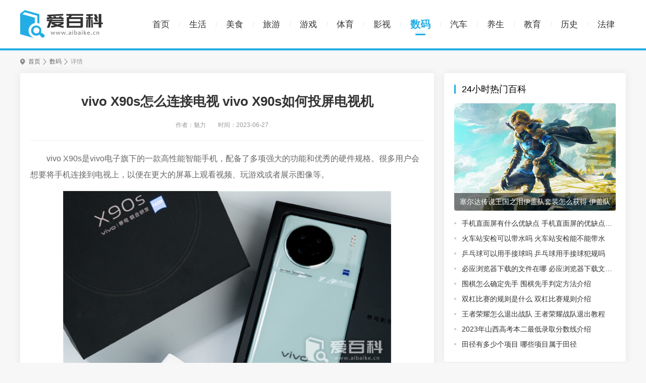

--- FILE ---
content_type: text/html; charset=UTF-8
request_url: https://www.aibaike.cn/shuma/7000.html
body_size: 5423
content:
<!DOCTYPE html>
<html lang="zh-CN">
<head>
<meta charset="UTF-8">
<meta http-equiv="X-UA-Compatible" content="IE=Edge">
<meta name="mobile-agent" content="format=html5;url=https://m.aibaike.cn/shuma/7000.html" />
<meta name="mobile-agent" content="format=xhtml;url=https://m.aibaike.cn/shuma/7000.html" />
<meta http-equiv="Cache-Control" content="no-transform" />
<meta http-equiv="Cache-Control" content="no-siteapp">
<meta name="applicable-device" content="mobile">
<meta name="viewport" content="width=device-width, initial-scale=1.0, maximum-scale=1.0, user-scalable=0">
<title>vivoX90s怎么连接电视_vivoX90s如何投屏电视机_爱百科</title>
<meta name="description" content="vivoX90s怎么连接电视连接vivoX90s到电视上需要注意以下几个步骤：步骤一：准备好连接线要将vivoX90s连接到电视上，首先需要准备一根合适的连接线。通常情况下，可以使用HDMI线或者MHL线将两者连接在一起。另外，有">
<link rel="stylesheet" href="https://static.aibaike.cn/www/css/base.css?v=2023050501">
<link rel="stylesheet" href="https://static.aibaike.cn/lib/swiper/swiper-3.4.2.min.css?v=2023050501">
<link rel="stylesheet" href="https://static.aibaike.cn/www/css/global.css?v=2023050501">
<link rel="stylesheet" type="text/css" href="https://static.aibaike.cn/www/css/article.css?v=2023050501"/>
<script src="https://static.aibaike.cn/lib/js/adapter.js?v=2023050501"></script>
<script type="text/javascript" src="https://static.aibaike.cn/lib/js/jquery-1.12.4.min.js?v=2023050501"></script>
</head>
<body>
<div id="app">
    <!-- start -->
<!-- start -->
<div id="header">
    <div class="container">
        <a href="https://www.aibaike.cn/" class="logo"><img src="https://static.aibaike.cn/www/images/logo.png" alt=""></a>
        <ul class="nav">
            <li  >
                <a href="https://www.aibaike.cn/">首页</a>
            </li>
                        <li >
                <a href="https://www.aibaike.cn/shenghuo/">生活</a>
            </li>
                        <li >
                <a href="https://www.aibaike.cn/meishi/">美食</a>
            </li>
                        <li >
                <a href="https://www.aibaike.cn/lvyou/">旅游</a>
            </li>
                        <li >
                <a href="https://www.aibaike.cn/youxi/">游戏</a>
            </li>
                        <li >
                <a href="https://www.aibaike.cn/tiyu/">体育</a>
            </li>
                        <li >
                <a href="https://www.aibaike.cn/yingshi/">影视</a>
            </li>
                        <li  class="current" >
                <a href="https://www.aibaike.cn/shuma/">数码</a>
            </li>
                        <li >
                <a href="https://www.aibaike.cn/qiche/">汽车</a>
            </li>
                        <li >
                <a href="https://www.aibaike.cn/yangsheng/">养生</a>
            </li>
                        <li >
                <a href="https://www.aibaike.cn/jiaoyu/">教育</a>
            </li>
                        <li >
                <a href="https://www.aibaike.cn/lishi/">历史</a>
            </li>
                        <li >
                <a href="https://www.aibaike.cn/falv/">法律</a>
            </li>
                    </ul>
    </div>
</div>
<!-- start -->
<div class="container">
    <!-- 面包屑 -->
    <!-- 面包屑 -->
<div class="crumbs">
    <a href="https://www.aibaike.cn/">首页</a>
                        <a href="https://www.aibaike.cn/shuma/">数码</a>
                                <span class="current">详情</span>
            </div>
    <!-- 第3栏 -->
    <div class="clearfix">
        <div class="aside ">
                                                <div class="whitebox ">
                <div class="com-title-aside">
                    <span class="title">24小时热门百科</span>
                </div>
                                <div class="aside-yuanchuang">
                                        <ul class="b-card2">
                        <li>
                            <a href="https://www.aibaike.cn/youxi/5896.html" class="pic" target="_blank">
                                <img src="https://static.aibaike.cn/images/lazy.gif" data-src="https://img.aibaike.cn/m00/eb/fc/0d09be5fb42b28881c52f283901297c6_c_320_213.jpg" alt="塞尔达传说王国之泪伊盖队套装怎么获得 伊盖队套装获取攻略" />
                                <div class="tit1">塞尔达传说王国之泪伊盖队套装怎么获得 伊盖队套装获取攻略</div>
                            </a>
                        </li>
                    </ul>
                                    </div>
                <ul class="mt5">
                                        <li>
                        <div class="text-list ">
                            <a href="https://www.aibaike.cn/shuma/5470.html" target="_blank" class="title">手机直面屏有什么优缺点 手机直面屏的优缺点介绍</a>
                        </div>
                    </li>
                                        <li>
                        <div class="text-list ">
                            <a href="https://www.aibaike.cn/shenghuo/265.html" target="_blank" class="title">火车站安检可以带水吗 火车站安检能不能带水</a>
                        </div>
                    </li>
                                        <li>
                        <div class="text-list ">
                            <a href="https://www.aibaike.cn/tiyu/692.html" target="_blank" class="title">乒乓球可以用手接球吗 乒乓球用手接球犯规吗</a>
                        </div>
                    </li>
                                        <li>
                        <div class="text-list ">
                            <a href="https://www.aibaike.cn/shuma/2780.html" target="_blank" class="title">必应浏览器下载的文件在哪 必应浏览器下载文件位置介绍</a>
                        </div>
                    </li>
                                        <li>
                        <div class="text-list ">
                            <a href="https://www.aibaike.cn/tiyu/2789.html" target="_blank" class="title">围棋怎么确定先手 围棋先手判定方法介绍</a>
                        </div>
                    </li>
                                        <li>
                        <div class="text-list ">
                            <a href="https://www.aibaike.cn/tiyu/1325.html" target="_blank" class="title">双杠比赛的规则是什么 双杠比赛规则介绍</a>
                        </div>
                    </li>
                                        <li>
                        <div class="text-list ">
                            <a href="https://www.aibaike.cn/youxi/849.html" target="_blank" class="title">王者荣耀怎么退出战队 王者荣耀战队退出教程</a>
                        </div>
                    </li>
                                        <li>
                        <div class="text-list ">
                            <a href="https://www.aibaike.cn/jiaoyu/6749.html" target="_blank" class="title">2023年山西高考本二最低录取分数线介绍</a>
                        </div>
                    </li>
                                        <li>
                        <div class="text-list ">
                            <a href="https://www.aibaike.cn/tiyu/6762.html" target="_blank" class="title">田径有多少个项目 哪些项目属于田径</a>
                        </div>
                    </li>
                                    </ul>
            </div>
                                                                    <div class="whitebox   mt20 ">
                <div class="com-title-aside ">
                    <span class="title">热门推荐</span>
                </div>
                <ul class="newest-list">
                                        <li>
                        <div class="base-card-row">
                            <a href="https://www.aibaike.cn/shuma/6621.html" target="_blank" class="base-pic">
                                <img src="https://static.aibaike.cn/images/lazy.gif" data-src="https://img.aibaike.cn/m00/3c/3e/4a1e97ca626ffd88d495692f7f6d6495_c_150_100.jpg" alt="充电玩手机 沈阳一女孩遭遇电击需截肢！" />
                            </a>
                            <div class="base-cont">
                                <a href="https://www.aibaike.cn/shuma/6621.html" class="base-tit">充电玩手机 沈阳一女孩遭遇电击需截肢！</a>
                                <p class="base-desc">
                                    <span>2023-06-25</span>
                                </p>
                            </div>
                        </div>
                    </li>
                                        <li>
                        <div class="base-card-row">
                            <a href="https://www.aibaike.cn/shuma/4538.html" target="_blank" class="base-pic">
                                <img src="https://static.aibaike.cn/images/lazy.gif" data-src="https://img.aibaike.cn/m00/09/5a/ec98fa9fd807ece69eb6bb4c61480a55_c_150_100.jpg" alt="历史上最大尺寸的MacBook Air面世 6月7日正式起订" />
                            </a>
                            <div class="base-cont">
                                <a href="https://www.aibaike.cn/shuma/4538.html" class="base-tit">历史上最大尺寸的MacBook Air面世 6月7日正式起订</a>
                                <p class="base-desc">
                                    <span>2023-06-06</span>
                                </p>
                            </div>
                        </div>
                    </li>
                                        <li>
                        <div class="base-card-row">
                            <a href="https://www.aibaike.cn/shuma/4528.html" target="_blank" class="base-pic">
                                <img src="https://static.aibaike.cn/images/lazy.gif" data-src="https://img.aibaike.cn/m00/c9/3a/3a86d2134f425190c393626dc534b67b_c_150_100.jpg" alt="苹果唤醒词正式更改 终于不再用喊“嘿，Siri”了" />
                            </a>
                            <div class="base-cont">
                                <a href="https://www.aibaike.cn/shuma/4528.html" class="base-tit">苹果唤醒词正式更改 终于不再用喊“嘿，Siri”了</a>
                                <p class="base-desc">
                                    <span>2023-06-06</span>
                                </p>
                            </div>
                        </div>
                    </li>
                                        <li>
                        <div class="base-card-row">
                            <a href="https://www.aibaike.cn/shuma/4527.html" target="_blank" class="base-pic">
                                <img src="https://static.aibaike.cn/images/lazy.gif" data-src="https://img.aibaike.cn/m00/da/78/24936e0f20ef1a458a85dff4eea7c918_c_150_100.jpg" alt="类似滑雪镜 苹果MR头戴式设备面世" />
                            </a>
                            <div class="base-cont">
                                <a href="https://www.aibaike.cn/shuma/4527.html" class="base-tit">类似滑雪镜 苹果MR头戴式设备面世</a>
                                <p class="base-desc">
                                    <span>2023-06-06</span>
                                </p>
                            </div>
                        </div>
                    </li>
                                        <li>
                        <div class="base-card-row">
                            <a href="https://www.aibaike.cn/shuma/4351.html" target="_blank" class="base-pic">
                                <img src="https://static.aibaike.cn/images/lazy.gif" data-src="https://img.aibaike.cn/m00/c4/9e/b281512dfad9fb76d4aa69c5a1d7bd39_c_150_100.jpg" alt="苹果系统更受欢迎？安卓13市场保有率仅有15%" />
                            </a>
                            <div class="base-cont">
                                <a href="https://www.aibaike.cn/shuma/4351.html" class="base-tit">苹果系统更受欢迎？安卓13市场保有率仅有15%</a>
                                <p class="base-desc">
                                    <span>2023-06-05</span>
                                </p>
                            </div>
                        </div>
                    </li>
                                    </ul>
            </div>
                                                                    <div class="whitebox   mt20 ">
                <div class="com-title-aside ">
                    <span class="title">猜你喜欢</span>
                </div>
                <ul class="mt5">
                                        <li class="list-a4">
                        <span class="num  num1 ">1</span>
                        <a href="https://www.aibaike.cn/shuma/2897.html" target="_blank" class="title">必应浏览器怎么切换阅读模式 必应浏览器怎么设置阅读模式</a>
                    </li>
                                        <li class="list-a4">
                        <span class="num  num2 ">2</span>
                        <a href="https://www.aibaike.cn/shuma/2133.html" target="_blank" class="title">必应浏览器怎么装插件 必应浏览器装插件教程</a>
                    </li>
                                        <li class="list-a4">
                        <span class="num  num3 ">3</span>
                        <a href="https://www.aibaike.cn/shuma/4184.html" target="_blank" class="title">荣耀90 Pro怎么录屏 荣耀90Pro录屏教程</a>
                    </li>
                                        <li class="list-a4">
                        <span class="num ">4</span>
                        <a href="https://www.aibaike.cn/shuma/5735.html" target="_blank" class="title">必应浏览器怎么扫码二维码 必应如何使用二维码扫码</a>
                    </li>
                                        <li class="list-a4">
                        <span class="num ">5</span>
                        <a href="https://www.aibaike.cn/shuma/5252.html" target="_blank" class="title">vivo S17怎么录屏 vivo S17录屏教程</a>
                    </li>
                                        <li class="list-a4">
                        <span class="num ">6</span>
                        <a href="https://www.aibaike.cn/shuma/5324.html" target="_blank" class="title">vivo S17支持红外遥控吗 vivo S17支不支持红外遥控</a>
                    </li>
                                        <li class="list-a4">
                        <span class="num ">7</span>
                        <a href="https://www.aibaike.cn/shuma/2797.html" target="_blank" class="title">必应浏览器怎么删除浏览记录 必应浏览器删除浏览记录方法介绍</a>
                    </li>
                                        <li class="list-a4">
                        <span class="num ">8</span>
                        <a href="https://www.aibaike.cn/shuma/3869.html" target="_blank" class="title">荣耀90怎么连接电脑 荣耀90连接电脑教程</a>
                    </li>
                                        <li class="list-a4">
                        <span class="num ">9</span>
                        <a href="https://www.aibaike.cn/shuma/5174.html" target="_blank" class="title">vivo S17发热严重怎么解决 vivo S17发热严重怎么办</a>
                    </li>
                                        <li class="list-a4">
                        <span class="num ">10</span>
                        <a href="https://www.aibaike.cn/shuma/4925.html" target="_blank" class="title">小米手机sim卡无服务怎么办 小米怎么解决手机sim卡无服务</a>
                    </li>
                                    </ul>
            </div>
                            </div>        <div class="main">
            <div class="whitebox">
                <!-- 文章头部 -->
                <div class="article-head">
                    <h1>vivo X90s怎么连接电视 vivo X90s如何投屏电视机</h1>
                    <div class="info">
                        <span>作者：魅力</span>
                        <span>时间：2023-06-27</span>
                    </div>
                </div>
                <div class="introduce-box">
                    <p style="text-indent:2em;">
	vivo X90s是vivo电子旗下的一款高性能智能手机，配备了多项强大的功能和优秀的硬件规格。很多用户会想要将手机连接到电视上，以便在更大的屏幕上观看视频、玩游戏或者展示图像等。
</p><p align="center">
	<img src="https://img.aibaike.cn/m00/80/53/2afd114bef5ff8bcb8947945fc22fe1f.jpg" alt="vivo X90s怎么连接电视 vivo X90s如何投屏电视机" /> 
</p>
<h3>
	vivo X90s怎么连接电视
</h3>
<p style="text-indent:2em;">
	连接vivo X90s到电视上需要注意以下几个步骤：
</p>
<p style="text-indent:2em;">
	<strong>步骤一：准备好连接线</strong> 
</p>
<p style="text-indent:2em;">
	要将vivo X90s连接到电视上，首先需要准备一根合适的连接线。通常情况下，可以使用HDMI线或者MHL线将两者连接在一起。另外，有些电视也支持Wireless Display功能，可以通过WiFi连接进行无线投屏。
</p>
<p style="text-indent:2em;">
	<strong>步骤二：连接手机和电视</strong> 
</p>
<p style="text-indent:2em;">
	将一端插入手机的USB接口，另一端插入电视的HDMI或MHL接口中。如果使用Wireless Display功能，则需要在电视上打开相应的设置，并在手机上启动连接过程。
</p>
<p style="text-indent:2em;">
	<strong>步骤三：调整设置</strong> 
</p>
<p style="text-indent:2em;">
	连接完成后，需要调整一些手机和电视的设置，以确保正常工作。可以在手机设置中选择“显示”选项，设置投屏模式为“扩展屏幕”或“镜像屏幕”。在电视上，需要切换到相应的HDMI或MHL输入源。
</p><p style="text-indent:2em;">
	将vivo X90s连接到电视上非常简单，只需选择适当的连接线，并调整相应的设置即可。连接成功后，可以在更大的屏幕上享受更加震撼的视听体验。
</p>
                    
                </div>
                <div class="turn-pages">
    <div>
        <a href="https://www.aibaike.cn/shuma/6991.html" target="_self" class="turn-btn"><i>上一篇：</i><span>华为手机哪一款好用啊 哪款华为手机性价比高</span></a>
    </div>
    <div>
        <a href="https://www.aibaike.cn/shuma/7003.html" target="_self" class="turn-btn"><i>下一篇：</i><span>小米手机定时开关机功能怎么开 小米的自动开关机怎么设置</span></a>
    </div>
</div>
            </div>
                                        <div class="whitebox mt20">
                <div class="com-title-main">
                    <span class="title">相关百科</span>
                </div>
                <div class="relation-column">
                                        <ul class="item">
                                                <li class="list-relation">
                            <span class="num">1</span>
                            <a href="https://www.aibaike.cn/shuma/2897.html" target="_blank" class="title">必应浏览器怎么切换阅读模式 必应浏览器怎么设置阅读模式</a>
                        </li>
                                                <li class="list-relation">
                            <span class="num">2</span>
                            <a href="https://www.aibaike.cn/shuma/2133.html" target="_blank" class="title">必应浏览器怎么装插件 必应浏览器装插件教程</a>
                        </li>
                                                <li class="list-relation">
                            <span class="num">3</span>
                            <a href="https://www.aibaike.cn/shuma/4184.html" target="_blank" class="title">荣耀90 Pro怎么录屏 荣耀90Pro录屏教程</a>
                        </li>
                                                <li class="list-relation">
                            <span class="num">4</span>
                            <a href="https://www.aibaike.cn/shuma/5735.html" target="_blank" class="title">必应浏览器怎么扫码二维码 必应如何使用二维码扫码</a>
                        </li>
                                                <li class="list-relation">
                            <span class="num">5</span>
                            <a href="https://www.aibaike.cn/shuma/5252.html" target="_blank" class="title">vivo S17怎么录屏 vivo S17录屏教程</a>
                        </li>
                                            </ul>
                                        <ul class="item">
                                                <li class="list-relation">
                            <span class="num">6</span>
                            <a href="https://www.aibaike.cn/shuma/5324.html" target="_blank" class="title">vivo S17支持红外遥控吗 vivo S17支不支持红外遥控</a>
                        </li>
                                                <li class="list-relation">
                            <span class="num">7</span>
                            <a href="https://www.aibaike.cn/shuma/2797.html" target="_blank" class="title">必应浏览器怎么删除浏览记录 必应浏览器删除浏览记录方法介绍</a>
                        </li>
                                                <li class="list-relation">
                            <span class="num">8</span>
                            <a href="https://www.aibaike.cn/shuma/3869.html" target="_blank" class="title">荣耀90怎么连接电脑 荣耀90连接电脑教程</a>
                        </li>
                                                <li class="list-relation">
                            <span class="num">9</span>
                            <a href="https://www.aibaike.cn/shuma/5174.html" target="_blank" class="title">vivo S17发热严重怎么解决 vivo S17发热严重怎么办</a>
                        </li>
                                                <li class="list-relation">
                            <span class="num">10</span>
                            <a href="https://www.aibaike.cn/shuma/4925.html" target="_blank" class="title">小米手机sim卡无服务怎么办 小米怎么解决手机sim卡无服务</a>
                        </li>
                                            </ul>
                                    </div>
            </div>
            
                        <div class="whitebox mt20">
                <div class="com-title-main">
                    <span class="title">最近更新</span>
                </div>
                <ul class="newslist">
                                        <li>
                        <div class="base-cont">
                            <a href="https://www.aibaike.cn/shuma/7003.html" target="_blank" class="base-tit">小米手机定时开关机功能怎么开 小米的自动开关机怎么设置</a>
                            <p class="base-p">小米手机定时开关机功能怎么开？下面我们就来详细讲解小米手机定时开关机功能怎么开启。步骤一：进入设置在小米手机主界面中，找到“设置”应用，点击进入设置界面。步骤二：进入电池与性能在设置中，找到“电池与性</p>
                            <p class="base-desc">
                                <span>2023-06-27</span>
                            </p>
                        </div>
                    </li>
                                        <li>
                        <div class="base-cont">
                            <a href="https://www.aibaike.cn/shuma/6991.html" target="_blank" class="base-tit">华为手机哪一款好用啊 哪款华为手机性价比高</a>
                            <p class="base-p">华为手机哪一款好用啊？首先，我们需要了解的是，华为手机是由中国的知名通信厂商华为公司制造的。华为公司在生产手机上有很长的历史，同时，他们还经营着其他的业务包括电信网络设备制造和营销等。华为的手机制造商</p>
                            <p class="base-desc">
                                <span>2023-06-27</span>
                            </p>
                        </div>
                    </li>
                                        <li>
                        <div class="base-cont">
                            <a href="https://www.aibaike.cn/shuma/6974.html" target="_blank" class="base-tit">苹果手表可以定位追踪吗 苹果手表能被定位找回吗</a>
                            <p class="base-p">苹果手表可以定位追踪吗苹果手表的定位追踪功能主要是基于GPS技术和移动网络（如4G/5G）实现的，可以在没有连接iPhone的情况下通过内置的卫星定位系统确定其位置。用户可以通过查看地图或使用特定的应用程序，了解自</p>
                            <p class="base-desc">
                                <span>2023-06-27</span>
                            </p>
                        </div>
                    </li>
                                        <li>
                        <div class="base-cont">
                            <a href="https://www.aibaike.cn/shuma/6968.html" target="_blank" class="base-tit">苹果手表可以插卡吗 苹果手机可以插电话卡吗</a>
                            <p class="base-p">苹果手表可以插卡吗？对于这个问题，答案是苹果手表并不能像普通手机一样插卡使用。目前，苹果手表有两种型号，即GPS版和GPS+蜂窝网络版。其中，GPS版只能使用Wi-Fi连接，无法进行蜂窝网络通信（4G），而GPS+蜂窝网</p>
                            <p class="base-desc">
                                <span>2023-06-27</span>
                            </p>
                        </div>
                    </li>
                                        <li>
                        <div class="base-cont">
                            <a href="https://www.aibaike.cn/shuma/6965.html" target="_blank" class="base-tit">vivo X90s如何查看电池健康 vivo X90s怎么看电池寿命</a>
                            <p class="base-p">vivoX90s如何查看电池健康vivoX90s电池健康查看方法如下：第一步：进入“设置”界面在手机主界面上，打开“应用程序列表”，找到“设置”应用并点击进入。第二步：点击“电池”在“设置”界面中，找到“电池”选项并</p>
                            <p class="base-desc">
                                <span>2023-06-27</span>
                            </p>
                        </div>
                    </li>
                                    </ul>
            </div>
                        <div class="statement">
                <p><span>网站声明：</span> 本站《vivo X90s怎么连接电视 vivo X90s如何投屏电视机》由"千般美好."网友提供，仅作为展示之用，版权归原作者所有;如果侵犯了您的权益，请来信告知，我们会尽快删除。</p>
            </div>
        </div>
    </div>
</div>

<div class="foot" id="footer">
    <div class="wrap">
        <div class="foot-a">
            <a href="/">关于我们</a>
            <a href="/">联系我们</a>
            <a href="/">客户服务</a>
            <a href="/">意见反馈</a>
            <a href="/">发布协议</a>
        </div>
        <p>Copyright&copy;aibaike.cn All Rights Reserved <a target="_blank" href="https://beian.miit.gov.cn/#/Integrated/index">苏ICP备12062732号</a></p>
        <p>违法和不良信息举报邮箱：abk0423@163.com </p>
    </div>
</div>
<!-- end -->
</div>
<script type="text/javascript" src="https://static.aibaike.cn/www/js/global.js?v=2023050501"></script>
<script type="text/javascript" src="https://static.aibaike.cn/lib/swiper/swiper-3.4.2.min.js?v=2023050501"></script>
<script type="text/javascript" src="https://static.aibaike.cn/lib/js/lazyload.min.js?v=2023050501"></script>
<script type="text/javascript" src="https://static.aibaike.cn/lib/js/stat.js?v=2023050501"></script>
<script src="https://www.aibaike.cn/api/stat/hits?type=article&id=7000"></script>
</body>
</html>


--- FILE ---
content_type: text/css
request_url: https://static.aibaike.cn/www/css/base.css?v=2023050501
body_size: 1089
content:
@charset "UTF-8";
abbr,address,article,aside,audio,b,blockquote,body,canvas,caption,cite,code,dd,del,details,dfn,div,dl,dt,em,fieldset,figcaption,figure,footer,form,h1,h2,h3,h4,h5,h6,header,hgroup,html,i,iframe,img,ins,kbd,label,legend,li,mark,menu,nav,object,ol,p,pre,q,samp,section,small,span,strong,sub,summary,sup,table,tbody,td,tfoot,th,thead,time,tr,ul,var,video{margin:0;padding:0;outline:0;border:0;background:0 0;vertical-align:baseline;font-style:normal}
li{list-style:none}
article,aside,canvas,details,figcaption,figure,footer,header,hgroup,menu,nav,section,summary{display:block}
blockquote,q{quotes:none}
blockquote:after,blockquote:before,q:after,q:before{content:"";content:none}
:focus{outline:1}
abbr[title],dfn[title]{border-bottom:1px dotted #ddd;cursor:help}
input,select{vertical-align:middle}
input,textarea{-webkit-box-sizing:border-box;box-sizing:border-box;padding:0;outline:0;border:none;background:0 0;font-family:"Microsoft Yahei","宋体",Helvetica,Arial,sans-serif}
input::-ms-clear,input::-ms-reveal{display:none}
input::-o-clear{display:none}
textarea{resize:none}
button{margin:0;padding:0;outline:0;border:none;background-color:transparent}
button:hover{cursor:pointer}
select{padding-right:14px;outline:0;appearance:none;-moz-appearance:none;-webkit-appearance:none}
select::-ms-expand{display:none}
option{-moz-appearance:none;-webkit-appearance:none;appearance:none}
option::-ms-expand{display:none}
::-webkit-scrollbar{width:8px}
::-webkit-scrollbar:horizontal{height:8px}
::-webkit-scrollbar-track{display:none}
::-webkit-scrollbar-thumb{border-radius:2px;background-color:#d6dbcc}
input::-webkit-input-placeholder,textarea::-webkit-input-placeholder{color:#666;font-size:12px}
textarea::-webkit-scrollbar{width:3px;height:33px;border-radius:2px}
textarea::-webkit-scrollbar-thumb{background-color:#3a3b39}
input::-webkit-inner-spin-button,input::-webkit-outer-spin-button{-webkit-appearance:none}
input[type=number]{-moz-appearance:textfield}
body{line-height:1;-moz-osx-font-smoothing:grayscale;-webkit-font-smoothing:antialiased;font-size:14px;font-family:"Microsoft Yahei","宋体",Helvetica,Arial,sans-serif;line-height:1.6;color:#333}
a{margin:0;padding:0;border:0;background:0 0;vertical-align:baseline;text-decoration:none;font-size:100%}
a,a:visited{outline:0;color:#333;text-decoration:none}
a:active,a:hover{outline:0;color:#23ade5;text-decoration:none}
img{border:none;vertical-align:top}
img:not([src]),img[src=""]{opacity:0}
.clearfix::after{clear:both;display:table;content:"";zoom:1}
.fl{float:left}
.fr{float:right}
.hide{display:none}

--- FILE ---
content_type: text/css
request_url: https://static.aibaike.cn/www/css/global.css?v=2023050501
body_size: 1560
content:
@charset "UTF-8";
body{background:#f7f7f7}
.whitebox{background:#fff;border-radius:4px;padding:20px;-webkit-box-shadow:0 0 15px #e6e6e6;box-shadow:0 0 15px #e6e6e6}
.container{width:1200px;margin:0 auto}
.container::after{content:"";display:block;clear:both;zoom:1}
.container .aside::after,.container .main::after{content:"";display:block;clear:both;zoom:1}
.container .main{float:left;width:820px}
.container .aside{float:right;width:360px}
.lBox{margin-bottom:20px}
.lBox::after{content:"";display:block;clear:both;zoom:1}
.clearfix::after{content:"";display:block;clear:both;zoom:1}
.mt5{margin-top:5px}
.mt10{margin-top:10px}
.mt15{margin-top:15px}
.mt20{margin-top:20px}
.err404{width:1200px;margin:200px auto 0 auto}
.err404 .err-img{width:500px;display:block;margin:0 auto}
.err404 .err-img img{display:block;max-width:100%;margin:0 auto}
.err404 .err-cont{text-align:center}
.err404 .err-cont h2{line-height:2em;margin:24px 0 5px 0}
.err404 .err-cont p{line-height:1.5em;color:#666}
.err404 .err-btns{overflow:hidden;display:inline-block;margin-top:24px}
.err404 .err-btns a{display:block;float:left;margin:0 6px;width:200px;line-height:50px;height:50px;text-align:center;color:#333;border-radius:3px}
.err404 .err-btns a.re-page{background-color:#eee}
.err404 .err-btns a.to-home{background-color:#23ade5;color:#fff}
.crumbs{overflow:hidden;padding:15px 0;background:url(../images/icon-bcrumbs.png) no-repeat left center;padding-left:16px}
.crumbs a,.crumbs span{display:block;float:left;height:15px;color:#666;font-size:12px;line-height:15px}
.crumbs span{color:#999}
.crumbs a{padding-right:12px;margin-right:6px;background:url(../images/icon-crumbs.png) no-repeat right center}
.crumbs a:hover{color:#23ade5}
#header{height:96px;overflow:hidden;background:#fff;border-bottom:4px solid #23ade5}
#header::after{content:"";display:block;clear:both;zoom:1}
#header .logo{float:left;display:block;margin-top:16px;height:64px;width:200px;height:64px}
#header .logo img{display:block;max-height:100%}
#header .nav{float:right;overflow:hidden}
#header .nav li{float:left;text-align:center;line-height:43px;margin-top:26.5px;position:relative;padding:0 22px 0 17px}
#header .nav li a{display:block;font-size:17px}
#header .nav li.current a{color:#23ade5;font-size:20px;font-weight:700;position:relative}
#header .nav li.current a::after{content:'';display:block;position:absolute;left:50%;bottom:0;width:20px;height:3px;border-radius:3px;margin-left:-10px;background-color:#23ade5;-webkit-box-shadow:0 -3px 6px -1px #23ade5;box-shadow:0 -3px 6px -1px #23ade5}
#header .nav li:after{content:'/';position:absolute;right:0;top:0;font-size:14px;color:#e8e8e8}
#header .nav li:last-child:after{content:'';padding-right:0}
.foot{overflow:hidden;background-color:#eee;margin-top:30px;padding:20px 0;text-align:center}
.foot .foot-a a{position:relative;display:inline-block;padding:0 10px 0 12px;color:#666;line-height:18px}
.foot .foot-a a::after{content:'·';position:absolute;top:0;right:-4px;width:4px;height:18px;color:#666;line-height:18px}
.foot .foot-a a:hover{color:#23ade5}
.foot .foot-a a:last-child::after{content:''}
.foot p{margin-top:10px;color:#666;font-size:12px;line-height:15px}
.page{font-size:0;text-align:center;padding:30px 0 20px 0}
.page .page-cont{display:inline-block;vertical-align:middle}
.page .page-cont::after{content:"";display:block;clear:both;zoom:1}
.page a,.page span{display:block;float:left;margin-left:10px;padding:0 14px;border-radius:4px;background:#fff;color:#666;text-align:center;font-size:14px;line-height:36px}
.page a:first-child{margin-left:0}
.page a:hover{color:#23ade5}
.page .on{background-color:#23ade5;color:#fff}
.page .point{border:none}
.com-title-aside{margin-bottom:5px;overflow:hidden}
.com-title-aside .title{display:block;float:left;color:#000;font-size:18px;line-height:25px;position:relative;padding-left:15px}
.com-title-aside .title::before{position:absolute;left:0;top:3px;content:'';width:3px;height:18px;display:block;background-color:#23ade5;border-radius:3px}
.com-title-aside.colortit .title{color:#23ade5}
.com-title-aside .more{display:block;float:right;margin-top:-2.5px;padding-right:14px;background:url(../images/icon_more_r.png) no-repeat right center;color:#666;line-height:30px}
.com-title-aside .more:hover{color:#23ade5;background:url(../images/icon_more_ron.png) no-repeat right center}
.com-title-aside .t-tabs{overflow:hidden;float:right;margin-top:-.5px;margin-right:5px;border-radius:2px;background-color:#f1f1f1;color:#666;font-size:13px;line-height:26px}
.com-title-aside .t-tabs li{padding:0 10px;float:left;cursor:pointer}
.com-title-aside .t-tabs li:hover{color:#23ade5}
.com-title-aside .t-tabs li.cur{color:#23ade5;color:#fff;background-color:#67c7ed}
.com-title-aside.subtit .title{font-weight:700;font-size:22px;line-height:28px}
.com-title-aside.subtit .title::before{width:4px;height:22px;border-radius:0;top:3px}
.com-title-main{overflow:hidden;border-bottom:2px solid #f1f1f1;padding-bottom:10px;margin-bottom:20px}
.com-title-main .title{display:block;float:left;margin-right:25px;color:#23ade5;font-size:24px;line-height:36px}
.com-title-main a.title:hover{color:#ff9046}
.com-title-main .more{display:block;float:right;margin-left:20px;margin-top:4px;margin-right:4px;padding-right:15px;background:url(../images/icon-jt.png) no-repeat right -24px;color:#999;font-size:14px;line-height:28px}
.com-title-main .more:hover{color:#23ade5;background-position:right 7px}
.com-title-main .t-title .title{margin-right:0}
.com-title-main .t-title i{display:block;float:left;margin:0 15px;color:#23ade5;font-size:24px;line-height:36px}
.com-title-main .t-links{overflow:hidden;color:#e8e8e8;font-size:14px;line-height:36px}
.com-title-main .t-links a{padding:0 8px}
.com-title-main .t-links a:hover{color:#ff9046}
.com-title-main .t-tabs{overflow:hidden;margin-top:5px;color:#666;font-size:14px;line-height:26px}
.com-title-main .t-tabs li{padding:0 12px;float:left;cursor:pointer;margin-left:6px}
.com-title-main .t-tabs li:first-child{margin-left:0}
.com-title-main .t-tabs li:hover{color:#ff9046}
.com-title-main .t-tabs li.cur{color:#fff;background-color:#ff9046;border-radius:13px}
.friend-link{overflow:hidden;margin-left:-20px;margin-top:10px}
.friend-link::after{content:"";display:block;clear:both;zoom:1}
.friend-link a{float:left;height:31px;display:block;overflow:hidden;background-color:#fff;color:#666;font-size:15px;line-height:31px;margin:0 8px 0 20px}
.friend-link a:hover{color:#23ade5}

--- FILE ---
content_type: text/css
request_url: https://static.aibaike.cn/www/css/article.css?v=2023050501
body_size: 1762
content:
@charset "UTF-8";
.ranklist-item{padding:20px 0;border-bottom:1px dashed #e8e8e8;overflow:hidden}
.ranklist-item:last-child{border-bottom:none}
.ranklist-item:first-child{padding-top:0}
.ranklist-item .time{display:block;float:left;margin-right:20px;margin-top:25px;width:100px;height:30px;color:#666;text-align:center;line-height:30px;background:#f7f7f7;border-radius:10px 4px 10px 4px}
.ranklist-item .time.time1{background:-webkit-gradient(linear,left top,right top,from(#23ade5),to(#70d6ff));background:-webkit-linear-gradient(left,#23ade5 0,#70d6ff 100%);background:linear-gradient(90deg,#23ade5 0,#70d6ff 100%);color:#fff}
.ranklist-item .cont{margin-left:40px}
.ranklist-item .title a{display:block;overflow:hidden;height:30px;font-weight:400;font-size:18px;line-height:30px}
.ranklist-item .title a:hover{font-weight:700}
.ranklist-item .word{overflow:hidden;height:44px;color:#999;line-height:22px;margin-top:10px}
.list-a4 .title{overflow:hidden;display:block;height:35px;color:#333;font-size:14px;line-height:35px;padding-right:5px}
.list-a4 .title:hover{color:#23ade5}
.list-a4 .num{display:block;float:left;margin-right:10px;margin-top:6.5px;width:22px;height:22px;color:#666;text-align:center;font-size:12px;line-height:22px;background-color:#eee}
.list-a4 .num.num1,.list-a4 .num.num2,.list-a4 .num.num3{background-color:#23ade5;color:#fff}
.list-a4 .num.num2{opacity:.7}
.list-a4 .num.num3{opacity:.5}
.list-a4 .rt{display:block;float:right;margin-left:8px;color:#999;text-align:right;font-size:12px;line-height:35px}
.text-list{padding-left:15px;background:url(../images/icon_point.png) no-repeat left center}
.text-list .title{overflow:hidden;display:block;height:30px;white-space:nowrap;text-overflow:ellipsis;text-align:left;line-height:30px}
.text-list .title:hover{color:#23ade5}
.text-list .date{display:block;float:right;overflow:hidden;margin-left:8px;height:30px;color:#999;text-align:right;font-size:12px;line-height:30px}
.list-relation .title{overflow:hidden;display:block;height:35px;color:#333;font-size:14px;line-height:35px}
.list-relation .title:hover{color:#23ade5}
.list-relation .num{display:block;float:left;margin-right:10px;margin-top:6.5px;width:22px;height:22px;color:#666;text-align:center;font-size:12px;line-height:22px;background-color:#eee}
.list-relation .num.num1,.list-relation .num.num2,.list-relation .num.num3{background-color:#23ade5;color:#fff}
.list-relation .num.num2{opacity:.7}
.list-relation .num.num3{opacity:.5}
.list-relation .rt{display:block;float:right;margin-left:8px;color:#999;text-align:right;font-size:12px;line-height:35px}
.newslist{overflow:hidden;margin-top:-15px}
.newslist::after{content:"";display:block;clear:both;zoom:1}
.newslist li{border-bottom:1px dashed #f1f1f1;padding:12px 0}
.newslist li:last-child{border-bottom:none}
.newslist .base-cont{overflow:hidden}
.newslist .base-cont .base-tit{overflow:hidden;text-overflow:ellipsis;display:-webkit-box;-webkit-line-clamp:1;-webkit-box-orient:vertical;font-size:18px;line-height:26px}
.newslist .base-cont .base-tit:hover{color:#23ade5}
.newslist .base-cont .base-p{overflow:hidden;margin-top:6px;text-overflow:ellipsis;display:-webkit-box;-webkit-line-clamp:2;-webkit-box-orient:vertical;color:#999;line-height:24px}
.newslist .base-cont .base-desc{margin-top:6px;color:#999;text-align:left;font-size:12px;line-height:18px}
.newslist .base-cont .base-desc span{overflow:hidden;height:18px;display:inline-block}
.newest-list{overflow:hidden;margin-top:15px}
.newest-list::after{content:"";display:block;clear:both;zoom:1}
.newest-list li{margin:0 0 15px 0}
.newest-list li:last-child{margin-bottom:0}
.newest-list .base-card-row{overflow:hidden}
.newest-list .base-card-row::after{content:"";display:block;clear:both;zoom:1}
.newest-list .base-pic{width:150px;height:100px;border-radius:4px;margin-right:15px;display:block;float:left;overflow:hidden}
.newest-list .base-pic img{display:block;width:100%;height:100%;-o-object-fit:cover;object-fit:cover;-webkit-transition:-webkit-transform .2s ease-out;transition:-webkit-transform .2s ease-out;transition:transform .2s ease-out;transition:transform .2s ease-out,-webkit-transform .2s ease-out;-moz-transition:transform .2s ease-out;-o-transition:transform .2s ease-out;-webkit-transition:transform .2s ease-out}
.newest-list .base-pic img:hover{transform:scale(1.08,1.08);-webkit-transform:scale(1.08,1.08);-moz-transform:scale(1.08,1.08);-o-transform:scale(1.08,1.08);-ms-transform:scale(1.08,1.08)}
.newest-list .base-cont{overflow:hidden}
.newest-list .base-cont .base-tit{overflow:hidden;text-overflow:ellipsis;display:-webkit-box;-webkit-line-clamp:2;-webkit-box-orient:vertical;line-height:21px;margin:6px 0 6px 0}
.newest-list .base-cont .base-tit:hover{color:#23ade5}
.newest-list .base-cont .base-desc{margin-top:20px;color:#999;text-align:left;font-size:12px;line-height:24px}
.newest-list .base-cont .base-desc span{overflow:hidden;height:24px;display:inline-block}
.b-card2{overflow:hidden}
.b-card2 li{margin:0 0 15px 0}
.b-card2 li:last-child{margin-bottom:0}
.b-card2 .pic{display:block;overflow:hidden;position:relative;border-radius:4px;width:300px;height:168.75px}
.b-card2 .pic img{display:block;width:100%;height:100%;-o-object-fit:cover;object-fit:cover}
.b-card2 .pic img:hover{opacity:.8}
.b-card2 .pic .tit1{overflow:hidden;position:absolute;background:rgba(0,0,0,.5);left:0;bottom:0;width:96%;height:35px;padding:0 2%;color:#fff;text-align:center;font-size:14px;line-height:35px}
.b-card2 .pic:hover .tit1{color:#23ade5}
.article-head{overflow:hidden;padding-bottom:20px;margin:20px 0;border-bottom:1px solid #eee}
.article-head h1{margin-bottom:18px;color:#333;text-align:center;font-weight:700;font-size:26px;line-height:33px}
.article-head .info{text-align:center;overflow:hidden}
.article-head .info span{color:#999;font-weight:400;font-size:12px;line-height:15px;margin-right:20px}
.introduce-box>h3{margin-bottom:20px;padding:0 16px;color:#fff;text-align:center;font-weight:700;font-size:18px;line-height:36px;background:#23ade5;border:1px solid #23ade5;opacity:.7;display:inline-block;border-radius:20px}
.introduce-box>p{clear:both;padding-bottom:16px;color:#666;font-size:16px;line-height:32px}
.introduce-box>p img{display:block;width:auto;max-width:650px;margin:0 auto 6px auto}
.introduce-box>p a{color:#23ade5}
.introduce-box>p a:hover{color:#ff9734}
.introduce-box table{margin:0 auto 6px auto;background-color:#fff;border-collapse:collapse}
.introduce-box table td{padding:8px 10px;border:1px solid #f1f1f1;color:#666;text-align:center;font-size:14px;line-height:20px}
.introduce-box table td a{max-width:100%;color:#23ade5;text-align:center;font-size:14px;line-height:20px}
.introduce-box table td a:hover{color:#ff9734}
.statement{margin-top:20px;padding:20px;border-radius:5px;background-color:#fff;-webkit-box-shadow:0 0 15px #e6e6e6;box-shadow:0 0 15px #e6e6e6}
.statement p{color:#333;font-size:14px;line-height:1.5em}
.statement p span{font-weight:700;color:#23ade5}
.turn-pages{overflow:hidden;margin:20px 0 10px}
.turn-pages>div{float:left;width:50%;padding-left:20px;-webkit-box-sizing:border-box;box-sizing:border-box}
.turn-pages>div:first-child{padding-left:0}
.turn-pages .turn-btn{display:block;overflow:hidden;padding:0 20px;background-color:#f7f7f7;border-radius:4px}
.turn-pages .turn-btn i,.turn-pages .turn-btn span{display:block;line-height:50px}
.turn-pages .turn-btn i{float:left;font-size:12px;color:#999}
.turn-pages .turn-btn span{overflow:hidden;height:50px;font-size:14px;color:#333}
.turn-pages .turn-btn:hover{background-color:#f4f4f4}
.turn-pages .turn-btn:hover span{color:#23ade5}
.aside-yuanchuang{margin:15px 0 10px}
.aside-yuanchuang .b-card2 .pic{width:320px;height:213.33333px}
.relation-column{overflow:hidden;margin:-10px 0 0 -2%}
.relation-column .item{float:left;width:48%;margin-left:2%}

--- FILE ---
content_type: application/javascript
request_url: https://static.aibaike.cn/www/js/global.js?v=2023050501
body_size: 315
content:
$(document).ready(function(){ 
    // tab切换
    $('.js-tab').each(function(){
        var obj = $(this);
        // 初始化
        obj.find('.hd .hd-li:first()').addClass('on')
        // 切换
        tabJs(obj, '.hd .hd-li', '.bd .bd-li', 'click')
    })
    // 切换方法
    function tabJs (obj, oHead, oBody, event){
        obj.on(event,oHead,function(){
            var n = $(this).index();
            obj.find(oHead).removeClass('on')
            $(this).addClass('on')
            obj.find(oBody).hide()
            obj.find(oBody).eq(n).show()
        })
    }  
}) 

--- FILE ---
content_type: application/javascript
request_url: https://static.aibaike.cn/lib/js/stat.js?v=2023050501
body_size: 445
content:
var _hmt = _hmt || [];
(function() {
    var hm = document.createElement("script");
    hm.src = "https://hm.baidu.com/hm.js?3af69405ffd253bcdd8b1dcec11c04d2";
    var s = document.getElementsByTagName("script")[0];
    s.parentNode.insertBefore(hm, s);
})();

// 百度url自动推送
(function(){
    var bp = document.createElement('script');
    var curProtocol = window.location.protocol.split(':')[0];
    if (curProtocol === 'https') {
        bp.src = 'https://zz.bdstatic.com/linksubmit/push.js';
    }
    else {
        bp.src = 'http://push.zhanzhang.baidu.com/push.js';
    }
    var s = document.getElementsByTagName("script")[0];
    s.parentNode.insertBefore(bp, s);
})();

// 懒加载
var lazy = new LazyLoad({
    elements_selector: "img[data-src]"
});
